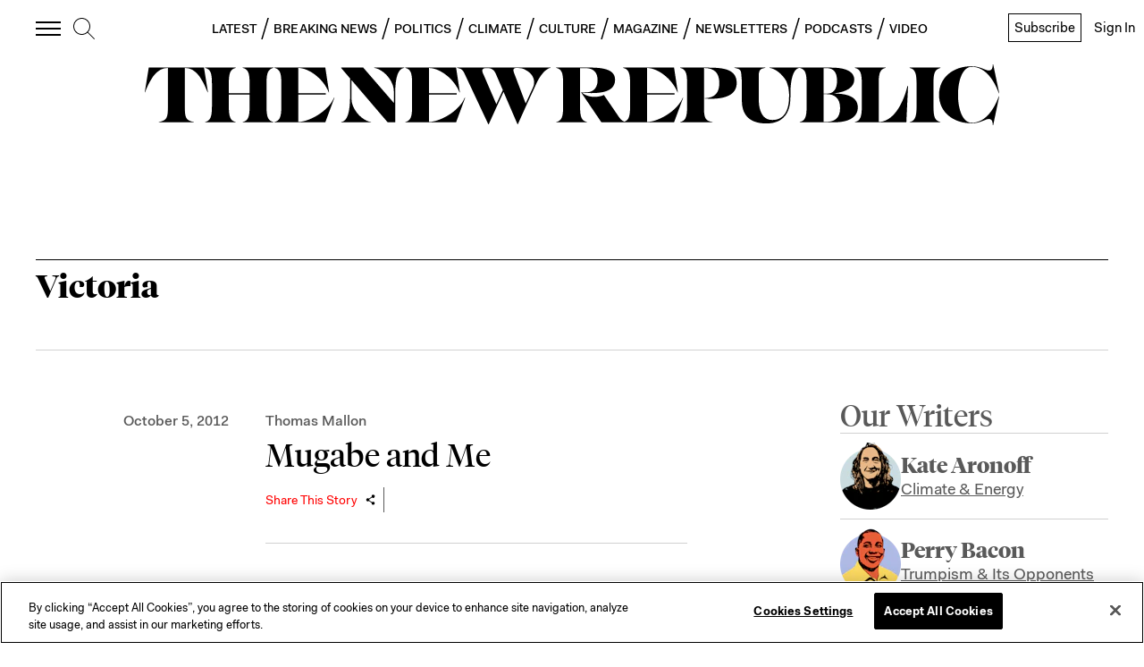

--- FILE ---
content_type: application/javascript
request_url: https://prism.app-us1.com/?a=612910576&u=https%3A%2F%2Fnewrepublic.com%2Ftags%2Fvictoria
body_size: 125
content:
window.visitorGlobalObject=window.visitorGlobalObject||window.prismGlobalObject;window.visitorGlobalObject.setVisitorId('7d3df79e-99c4-4a36-832d-35c01d596db4', '612910576');window.visitorGlobalObject.setWhitelistedServices('tracking', '612910576');